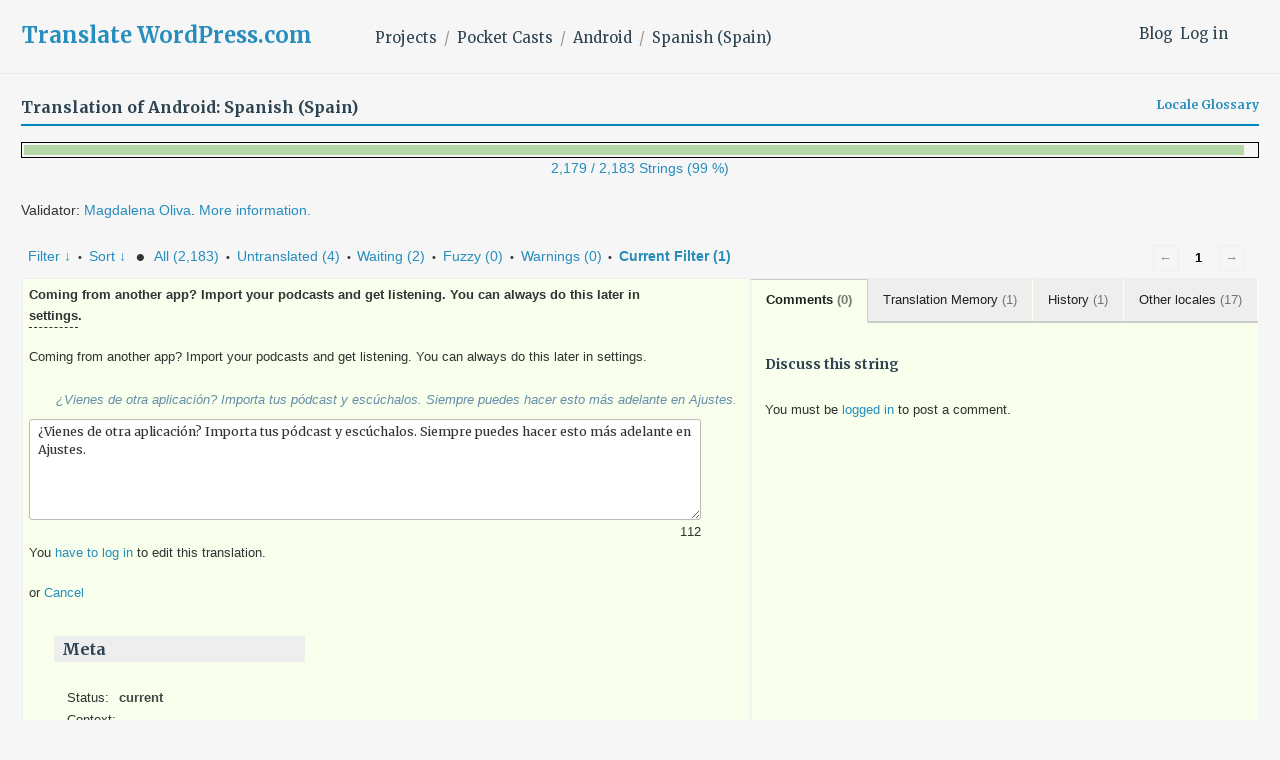

--- FILE ---
content_type: text/html; charset=utf-8
request_url: https://translate.wordpress.com/projects/pocket-casts/android/es/default/?filters%5Bstatus%5D=either&filters%5Boriginal_id%5D=856554&filters%5Btranslation_id%5D=13913729
body_size: 17131
content:
<!DOCTYPE html>
<html>
<head>
	<meta http-equiv="Content-type" content="text/html; charset=utf-8" />
	<title>Translations &lt; Spanish (Spain) &lt; Android &lt; GlotPress</title>

	<script type="text/javascript">
  WebFontConfig = {"google":{"families":["Merriweather:b:latin,latin-ext","Merriweather:r,i,b,bi:latin,latin-ext"]},"api_url":"https:\/\/fonts-api.wp.com\/css"};
  (function() {
    var wf = document.createElement('script');
    wf.src = '/wp-content/plugins/custom-fonts/js/webfont.js';
    wf.type = 'text/javascript';
    wf.async = 'true';
    var s = document.getElementsByTagName('script')[0];
    s.parentNode.insertBefore(wf, s);
	})();
</script><style id="jetpack-custom-fonts-css">.wf-active body, .wf-active button, .wf-active input, .wf-active select, .wf-active textarea{font-family:"Merriweather",serif}.wf-active .author-title{font-family:"Merriweather",serif}.wf-active .comment-reply-title small{font-family:"Merriweather",serif}.wf-active .site-title, .wf-active h1, .wf-active h2:not(.author-title), .wf-active h3, .wf-active h4, .wf-active h5, .wf-active h6{font-family:"Merriweather",serif;font-weight:700;font-style:normal}.wf-active .entry-title, .wf-active .post-type-archive-jetpack-testimonial .page-title, .wf-active h1{font-style:normal;font-weight:700}.wf-active .comment-reply-title, .wf-active .comments-title, .wf-active h2:not(.author-title){font-style:normal;font-weight:700}.wf-active .page-title, .wf-active .widget-title, .wf-active .widgettitle, .wf-active h3{font-style:normal;font-weight:700}.wf-active .site-title, .wf-active h4{font-style:normal;font-weight:700}.wf-active h5{font-style:normal;font-weight:700}.wf-active h6{font-style:normal;font-weight:700}.wf-active .post-navigation .post-title{font-family:"Merriweather",serif;font-weight:700;font-style:normal}.wf-active .author-name{font-family:"Merriweather",serif;font-weight:700;font-style:normal}.wf-active .no-comments{font-family:"Merriweather",serif;font-weight:700;font-style:normal}@media screen and (min-width: 768px){.wf-active .entry-title, .wf-active .post-type-archive-jetpack-testimonial .page-title, .wf-active h1{font-style:normal;font-weight:700}}@media screen and (min-width: 768px){.wf-active .widget-small h1{font-style:normal;font-weight:700}}@media screen and (min-width: 768px){.wf-active .comment-reply-title, .wf-active .comments-title, .wf-active h2:not(.author-title){font-style:normal;font-weight:700}}@media screen and (min-width: 768px){.wf-active .widget-small h2{font-style:normal;font-weight:700}}@media screen and (min-width: 768px){.wf-active .page-title, .wf-active .widgettitle, .wf-active .widget-title, .wf-active h3{font-style:normal;font-weight:700}}@media screen and (min-width: 768px){.wf-active .widget-small h3, .wf-active .widget-small .widgettitle, .wf-active .widget-small .widget-title{font-style:normal;font-weight:700}}@media screen and (min-width: 768px){.wf-active .site-title, .wf-active h4{font-style:normal;font-weight:700}}@media screen and (min-width: 768px){.wf-active .widget-small h4{font-style:normal;font-weight:700}}@media screen and (min-width: 768px){.wf-active h5{font-style:normal;font-weight:700}}@media screen and (min-width: 768px){.wf-active .widget-small h5{font-style:normal;font-weight:700}}@media screen and (min-width: 768px){.wf-active h6{font-style:normal;font-weight:700}}@media screen and (min-width: 768px){.wf-active .widget-small h6{font-style:normal;font-weight:700}}@media screen and (min-width: 768px){.wf-active .post-navigation .post-title{font-style:normal;font-weight:700}}@media screen and (min-width: 768px){.wf-active .no-comments{font-style:normal;font-weight:700}}.wf-active #comments #respond h3{font-style:normal;font-weight:700}.wf-active .aboutme_widget #am_name{font-style:normal;font-weight:700}.wf-active .aboutme_widget #am_headline{font-style:normal;font-weight:700}@media screen and (min-width: 768px){.wf-active #comments #respond h3{font-style:normal;font-weight:700}}@media screen and (min-width: 768px){.wf-active .aboutme_widget #am_name{font-style:normal;font-weight:700}}@media screen and (min-width: 768px){.wf-active .widget-small.aboutme_widget #am_name{font-style:normal;font-weight:700}}@media screen and (min-width: 768px){.wf-active .aboutme_widget #am_headline{font-style:normal;font-weight:700}}@media screen and (min-width: 768px){.wf-active .widget-small.aboutme_widget #am_headline{font-style:normal;font-weight:700}}</style>
<link crossorigin='anonymous' rel='stylesheet' id='all-css-0-1' href='/_static/??-eJyVzk0KwkAMhuELOY31fyOeJQ6hHUkzQ5JWvL0jihsL6vbly0PgWkLM4iQOhccuiUHH2YuSWXiXEibUhGem0BMX0pnURLMF/OrFHhWjk9b5WMef6T/PFcUYPWV5/WNQAZjp32FAM/InYH5jaoYkj7PTcGx363Z52Gz3q8sd5O54hg==&cssminify=yes' type='text/css' media='all' />
<script type="text/javascript" id="gp-editor-js-extra">
/* <![CDATA[ */
var $gp_editor_options = {"can_approve":"","can_write":"","url":"/projects/pocket-casts/android/es/default/","discard_warning_url":"/projects/pocket-casts/android/es/default/-discard-warning/","set_priority_url":"/originals/%original-id%/set_priority/","set_status_url":"/projects/pocket-casts/android/es/default/-set-status/"};
//# sourceURL=gp-editor-js-extra
/* ]]> */
</script>
<script type="text/javascript" id="gp-translation-helpers-js-extra">
/* <![CDATA[ */
var $gp_translation_helpers_settings = {"th_url":"/projects/pocket-casts/android/es/default/-get-translation-helpers/","th_locale":"es","th_project_id":"947","th_project_name":"Android","th_translation_set_id":"77643"};
//# sourceURL=gp-translation-helpers-js-extra
/* ]]> */
</script>
<script type="text/javascript" id="gp-translations-page-js-extra">
/* <![CDATA[ */
var $gp_translations_options = {"sort":"Sort","filter":"Filter"};
//# sourceURL=gp-translations-page-js-extra
/* ]]> */
</script>
<script crossorigin='anonymous' type='text/javascript'  src='/_static/??-eJyVkGsKwkAMhC/kuoiP/hLPEtdQU/ZlklW8vUupUrBYC4HA8GWSjH1kQ9H5ckGxXa1bQX4ObR0orjtZ2V+QCdQyKI5hl6JiVJt9aSmKbX3SzChiPko2d2CCs0dzRZ+RJ6RFdu4KDE6RK14q/C3N2lkQQe1fdCmEFGcCKFQ5xnlKU/JK+a+IRkfghTTx4mCVIYoHpRSHIHu3CXnJMaPxug3a99uncNw0u+3msG/2h+4FTFTgdw=='></script>
<script type="text/javascript" id="gp-common-js-after">
/* <![CDATA[ */
$gp.l10n = {"dismiss":"Dismiss"}
//# sourceURL=gp-common-js-after
/* ]]> */
</script>
		<style>
			/* Translation Helper:  Other locales */
	.other-locales {
		list-style: none;
	}
	.other-locales li {
		clear:both;
	}
	.other-locales .locale {
		display: inline-block;
		padding: 1px 6px 0 0;
		margin: 1px 6px 1px 0;
		background: #00DA12;
		width: 44px;
		text-align: right;
		float: left;
		color: #fff;
	}
/* Translation Helper:  Comments */
.helper-translation-discussion {
	position:relative;
	min-height: 600px;
}
.discussion-list {
	list-style:none;
	max-width: 560px;
}
.comments-wrapper {
	max-width: 600px;
}
article.comment {
	margin: 15px 30px 15px 30px;
	position: relative;
	font-size: 0.9rem;
}
article.comment p {
	margin-bottom: 0.5em;
}
article.comment footer {
	overflow: hidden;
	font-size: 0.8rem;
	font-style: italic;
}
article.comment time {
	font-style: italic;
	opacity: 0.8;
	display: inline-block;
	padding-left: 4px;
}
.comment-locale {
	opacity: 0.8;
	float: right;
}
.comment-avatar {
	margin-left: -45px;
	margin-bottom: -25px;
	width: 50px;
	height: 26px;
}
.comment-avatar img {
	display: block;
	border-radius: 13px;
}
.comments-selector {
	display: inline-block;
	padding-left: 10px;
	font-size: 0.9em;
}
.comment-content {
	text-align: start;
}
/* Translation Helper:  Translation Memory */
.suggestions-loading, .suggestions-none {
	display: inline-block;
}
.suggestions-loading {
	background: url(https://s0.wp.com/wp-content/mu-plugins/notes/images/loading.gif) no-repeat left center;
	background-size: 20px;
	padding-left: 24px;
}
.suggestions h6 {
	margin-bottom: 10px;
}
.suggestions ul {
	list-style-type: none;
}
.suggestions li {
	display: block;
	padding: 4px;
	clear:both;
}
.suggestions .current {
	background: #f0fcfd;
	border: 1px solid #c1d6d7;
}

.suggestions .score {
	position: relative;
	display: inline-block;
	padding: 1px 6px 0 0;
	margin: 0 6px 0 0;
	background: #00DA12;
	width: 40px;
	text-align: right;
	float: left;
	color: #fff;
}

.suggestions .score.has-diff {
	cursor: help;
}
.suggestions .score:hover .original-diff {
	display: block;
	text-align: left;
	color: #000;
}
.suggestions .original-diff {
	z-index: 10;
	position: absolute;
	display: none;
	background: #fff;
	border: 2px solid #eee;
	top: 16px;
	left: 8px;
	min-width: 30em;
	max-width: 42em;
	padding: 2px 4px;
}
.suggestions del, .suggestions ins {
	padding: 0 0.25em;
	text-decoration: none;
	margin: 0 2px;
	background: transparent;
}

.suggestions ins {
	color: green;
	background-color: #eee;
}
.suggestions del {
	color: red;
	opacity: 0.7;
	text-decoration: line-through;
}
.suggestions a.copy-suggestion {
	display: inline-block;
	margin-left:10px;
}

.translation-author,
.translation-date {
	margin: 0 0.25em;
	padding: 0.05em 0.2em;
	border: 1px solid #bbb;
	border-radius: 2px;
	background-color: #eee;
	font-size: 0.9em;
}

.translation-author {
	color: #065177;
	font-weight: bold;
}
.ai-translation-author {
	display: inline-block;
	min-width: 55px;
}

.suggestions .ai {
	background-color: #ffffc2;
	border:1px solid lightgray;
	margin-bottom:3px;
}
.suggestions .ai-author {
	display: inline-block;
	text-align:center;
	width:40px;
}

		</style>
		<script>
			/* Translation Helper:  Comments */
jQuery( function( $ ) {
	$('.helper-translation-discussion').on( 'click', '.comments-selector a', function( e ){
		e.preventDefault();
		var $comments = jQuery(e.target).parents('h6').next('.discussion-list');
		var selector = $(e.target).data('selector');
		if ( 'all' === selector  ) {
			$comments.children().show();
		} else {
			$comments.children().hide();
			$comments.children( '.comment-locale-' + selector ).show();
		}
		return false;
	} );
	$('.helper-translation-discussion').on( 'submit', '.comment-form', function( e ){
		e.preventDefault();
		var $commentform = $( e.target );
		var formdata = {
			content: $commentform.find('textarea[name=comment]').val(),
			post: $commentform.attr('id').split( '-' )[ 1 ],
			meta: {
				translation_id : $commentform.find('input[name=translation_id]').val(),
				locale         : $commentform.find('input[name=comment_locale]').val()
			}
		}
		jQuery.wpcom_proxy_request( {
				method: 'POST',
				apiNamespace: 'wp/v2',
				path: '/sites/translate.wordpress.com/comments',
				body: formdata
			}
		).done( function( response ){
			if ( 'undefined' !== typeof ( response.data ) ) {
				// There's probably a better way, but response.data is only set for errors.
				// TODO: error handling.
			} else {
				$commentform.find('textarea[name=comment]').val('');
				$gp.translation_helpers.fetch( 'comments' );
			}
		} );

		return false;
	});
});
/* Translation Helper:  Translation Memory */
jQuery( function( $ ) {
    openAITranslationsUsed = [];
	deeplTranslationsUsed = [];
	$( '#translations').on( 'click', '.copy-suggestion', function( event  ) {
		event.preventDefault();
		event.stopPropagation();
		var original_text = $(this).closest( 'li' ).find( 'span.translation' ).text();
		original_text = original_text.replace( /<span class=.invisibles.*?<\/span>/g, '' );
		$(this).parents('.editor').find( 'textarea' ).val( original_text ).focus();
		new Image().src = document.location.protocol+'//pixel.wp.com/g.gif?v=wpcom-no-pv&x_gp-translation-memory=copy&baba='+Math.random();
	} );
    $('#translations').on('click', '.copy-openai', function() {
        var row = $( this );
		var originalId = row.closest( 'tr' ).attr( 'row' );
        openAITranslationsUsed[ originalId ] = row.parent().find( '.translation' ).text();
    })
     $('#translations').on('click', '.copy-deepl', function() {
        var row = $( this );
		var originalId = row.closest( 'tr' ).attr( 'row' );
        deeplTranslationsUsed[ originalId ] = row.parent().find( '.translation' ).text();
    })
    $('#translations').on('click', '.ok', function() {
        var button = $( this );
		var row = button.closest( 'tr.editor' );
		var originalId = row.attr( 'id' ).substring( 7 );
		var translation = row.find( 'textarea' ).val();
        var nonce = "42e04a9891";
		var data = {
			nonce: nonce,
			translation: translation,
			openAITranslationsUsed: openAITranslationsUsed[originalId],
			deeplTranslationsUsed: deeplTranslationsUsed[originalId],
			locale: $gp_translation_helpers_settings.th_locale,
			project_id: $gp_translation_helpers_settings.th_project_id,
			project_name: $gp_translation_helpers_settings.th_project_name,
			translation_set_id: $gp_translation_helpers_settings.th_translation_set_id,
		};
		$.ajax({
			url: '/-save-external-suggestions',
			type: 'POST',
			data: data,
		});
    })
} );
		</script>
		<title>Translate WordPress.com</title>
<script type="text/javascript">
  WebFontConfig = {"google":{"families":["Merriweather:b:latin,latin-ext","Merriweather:r,i,b,bi:latin,latin-ext"]},"api_url":"https:\/\/fonts-api.wp.com\/css"};
  (function() {
    var wf = document.createElement('script');
    wf.src = '/wp-content/plugins/custom-fonts/js/webfont.js';
    wf.type = 'text/javascript';
    wf.async = 'true';
    var s = document.getElementsByTagName('script')[0];
    s.parentNode.insertBefore(wf, s);
	})();
</script><style id="jetpack-custom-fonts-css">.wf-active body, .wf-active button, .wf-active input, .wf-active select, .wf-active textarea{font-family:"Merriweather",serif}.wf-active .author-title{font-family:"Merriweather",serif}.wf-active .comment-reply-title small{font-family:"Merriweather",serif}.wf-active .site-title, .wf-active h1, .wf-active h2:not(.author-title), .wf-active h3, .wf-active h4, .wf-active h5, .wf-active h6{font-family:"Merriweather",serif;font-weight:700;font-style:normal}.wf-active .entry-title, .wf-active .post-type-archive-jetpack-testimonial .page-title, .wf-active h1{font-style:normal;font-weight:700}.wf-active .comment-reply-title, .wf-active .comments-title, .wf-active h2:not(.author-title){font-style:normal;font-weight:700}.wf-active .page-title, .wf-active .widget-title, .wf-active .widgettitle, .wf-active h3{font-style:normal;font-weight:700}.wf-active .site-title, .wf-active h4{font-style:normal;font-weight:700}.wf-active h5{font-style:normal;font-weight:700}.wf-active h6{font-style:normal;font-weight:700}.wf-active .post-navigation .post-title{font-family:"Merriweather",serif;font-weight:700;font-style:normal}.wf-active .author-name{font-family:"Merriweather",serif;font-weight:700;font-style:normal}.wf-active .no-comments{font-family:"Merriweather",serif;font-weight:700;font-style:normal}@media screen and (min-width: 768px){.wf-active .entry-title, .wf-active .post-type-archive-jetpack-testimonial .page-title, .wf-active h1{font-style:normal;font-weight:700}}@media screen and (min-width: 768px){.wf-active .widget-small h1{font-style:normal;font-weight:700}}@media screen and (min-width: 768px){.wf-active .comment-reply-title, .wf-active .comments-title, .wf-active h2:not(.author-title){font-style:normal;font-weight:700}}@media screen and (min-width: 768px){.wf-active .widget-small h2{font-style:normal;font-weight:700}}@media screen and (min-width: 768px){.wf-active .page-title, .wf-active .widgettitle, .wf-active .widget-title, .wf-active h3{font-style:normal;font-weight:700}}@media screen and (min-width: 768px){.wf-active .widget-small h3, .wf-active .widget-small .widgettitle, .wf-active .widget-small .widget-title{font-style:normal;font-weight:700}}@media screen and (min-width: 768px){.wf-active .site-title, .wf-active h4{font-style:normal;font-weight:700}}@media screen and (min-width: 768px){.wf-active .widget-small h4{font-style:normal;font-weight:700}}@media screen and (min-width: 768px){.wf-active h5{font-style:normal;font-weight:700}}@media screen and (min-width: 768px){.wf-active .widget-small h5{font-style:normal;font-weight:700}}@media screen and (min-width: 768px){.wf-active h6{font-style:normal;font-weight:700}}@media screen and (min-width: 768px){.wf-active .widget-small h6{font-style:normal;font-weight:700}}@media screen and (min-width: 768px){.wf-active .post-navigation .post-title{font-style:normal;font-weight:700}}@media screen and (min-width: 768px){.wf-active .no-comments{font-style:normal;font-weight:700}}.wf-active #comments #respond h3{font-style:normal;font-weight:700}.wf-active .aboutme_widget #am_name{font-style:normal;font-weight:700}.wf-active .aboutme_widget #am_headline{font-style:normal;font-weight:700}@media screen and (min-width: 768px){.wf-active #comments #respond h3{font-style:normal;font-weight:700}}@media screen and (min-width: 768px){.wf-active .aboutme_widget #am_name{font-style:normal;font-weight:700}}@media screen and (min-width: 768px){.wf-active .widget-small.aboutme_widget #am_name{font-style:normal;font-weight:700}}@media screen and (min-width: 768px){.wf-active .aboutme_widget #am_headline{font-style:normal;font-weight:700}}@media screen and (min-width: 768px){.wf-active .widget-small.aboutme_widget #am_headline{font-style:normal;font-weight:700}}</style>
<meta name='robots' content='max-image-preview:large' />
<link rel='dns-prefetch' href='//s0.wp.com' />
<link rel='dns-prefetch' href='//fonts-api.wp.com' />
<link rel="alternate" type="application/rss+xml" title="Translate WordPress.com &raquo; Feed" href="https://translate.wordpress.com/feed/" />
<link rel="alternate" type="application/rss+xml" title="Translate WordPress.com &raquo; Comments Feed" href="https://translate.wordpress.com/comments/feed/" />
	<script type="text/javascript">
		/* <![CDATA[ */
		function addLoadEvent(func) {
			var oldonload = window.onload;
			if (typeof window.onload != 'function') {
				window.onload = func;
			} else {
				window.onload = function () {
					oldonload();
					func();
				}
			}
		}
		/* ]]> */
	</script>
	<style id='wp-emoji-styles-inline-css'>

	img.wp-smiley, img.emoji {
		display: inline !important;
		border: none !important;
		box-shadow: none !important;
		height: 1em !important;
		width: 1em !important;
		margin: 0 0.07em !important;
		vertical-align: -0.1em !important;
		background: none !important;
		padding: 0 !important;
	}
/*# sourceURL=wp-emoji-styles-inline-css */
</style>
<link crossorigin='anonymous' rel='stylesheet' id='all-css-2-2' href='/wp-content/plugins/gutenberg-core/v22.4.0/build/styles/block-library/style.min.css?m=1768935615i&cssminify=yes' type='text/css' media='all' />
<style id='wp-block-library-inline-css'>
.has-text-align-justify {
	text-align:justify;
}
.has-text-align-justify{text-align:justify;}
.has-text-align-justify{text-align:justify;}
/*# sourceURL=wp-block-library-inline-css */
</style>
<style id='classic-theme-styles-inline-css'>
.wp-block-button__link{background-color:#32373c;border-radius:9999px;box-shadow:none;color:#fff;font-size:1.125em;padding:calc(.667em + 2px) calc(1.333em + 2px);text-decoration:none}.wp-block-file__button{background:#32373c;color:#fff}.wp-block-accordion-heading{margin:0}.wp-block-accordion-heading__toggle{background-color:inherit!important;color:inherit!important}.wp-block-accordion-heading__toggle:not(:focus-visible){outline:none}.wp-block-accordion-heading__toggle:focus,.wp-block-accordion-heading__toggle:hover{background-color:inherit!important;border:none;box-shadow:none;color:inherit;padding:var(--wp--preset--spacing--20,1em) 0;text-decoration:none}.wp-block-accordion-heading__toggle:focus-visible{outline:auto;outline-offset:0}
/*# sourceURL=/wp-content/plugins/gutenberg-core/v22.4.0/build/styles/block-library/classic.min.css */
</style>
<link crossorigin='anonymous' rel='stylesheet' id='all-css-4-2' href='/_static/??-eJx9jFEOgjAMQC9k1wwx8GM8ioHR4GDdlnVAvL0jMeqH4adpm/cebhFM8Jl8xuiW0XpBE3oXzCxYKd0qDWI5OoJEq6pxsJI/BEh+OlJG5IQ/IV7g20pU/hy7vBNMg+3IERfsSNticaDvYyIRKJPtwpAfRZQjb6IcOzO/b+QQPN6tNziSp2SLIf/XPXrjq24u56qtG11PL90baGk=&cssminify=yes' type='text/css' media='all' />
<link rel='stylesheet' id='shoreditch-fonts-css' href='https://fonts-api.wp.com/css?family=Poppins%3A400%2C700%7CLato%3A400%2C700%2C400italic%2C700italic%7CInconsolata%3A400%2C700&#038;subset=latin%2Clatin-ext' media='all' />
<link crossorigin='anonymous' rel='stylesheet' id='all-css-6-2' href='/_static/??-eJyNjk0KQjEQgy9knSpF3Yhn6RvHtto/OlMe3t6qC5EH4i6BfElgrgpLFsoC4ikRgz0gSLOZoxUClnukNTKvYBmtfQL2pdE5CHoYKZhiwRv/CYSM7wE1VyxpQaWuauwuZIZGo9kN6V4zH/sLclTU+GMllPxl1CXa0J7oKR03O2O0Nnq7vz4AbJ9kxg==&cssminify=yes' type='text/css' media='all' />
<link crossorigin='anonymous' rel='stylesheet' id='print-css-7-2' href='/wp-content/mu-plugins/global-print/global-print.css?m=1465851035i&cssminify=yes' type='text/css' media='print' />
<style id='jetpack-global-styles-frontend-style-inline-css'>
:root { --font-headings: unset; --font-base: unset; --font-headings-default: -apple-system,BlinkMacSystemFont,"Segoe UI",Roboto,Oxygen-Sans,Ubuntu,Cantarell,"Helvetica Neue",sans-serif; --font-base-default: -apple-system,BlinkMacSystemFont,"Segoe UI",Roboto,Oxygen-Sans,Ubuntu,Cantarell,"Helvetica Neue",sans-serif;}
:root { --font-headings: unset; --font-base: unset; --font-headings-default: -apple-system,BlinkMacSystemFont,"Segoe UI",Roboto,Oxygen-Sans,Ubuntu,Cantarell,"Helvetica Neue",sans-serif; --font-base-default: -apple-system,BlinkMacSystemFont,"Segoe UI",Roboto,Oxygen-Sans,Ubuntu,Cantarell,"Helvetica Neue",sans-serif;}
/*# sourceURL=jetpack-global-styles-frontend-style-inline-css */
</style>
<link crossorigin='anonymous' rel='stylesheet' id='all-css-10-2' href='/wp-content/themes/h4/global.css?m=1420737423i&cssminify=yes' type='text/css' media='all' />
<script type="text/javascript" id="jetpack-mu-wpcom-settings-js-before">
/* <![CDATA[ */
var JETPACK_MU_WPCOM_SETTINGS = {"assetsUrl":"https://s0.wp.com/wp-content/mu-plugins/jetpack-mu-wpcom-plugin/moon/jetpack_vendor/automattic/jetpack-mu-wpcom/src/build/"};
var JETPACK_MU_WPCOM_SETTINGS = {"assetsUrl":"https://s0.wp.com/wp-content/mu-plugins/jetpack-mu-wpcom-plugin/moon/jetpack_vendor/automattic/jetpack-mu-wpcom/src/build/"};
//# sourceURL=jetpack-mu-wpcom-settings-js-before
/* ]]> */
</script>
<script crossorigin='anonymous' type='text/javascript'  src='/wp-content/js/rlt-proxy.js?m=1720530689i'></script>
<script type="text/javascript" id="rlt-proxy-js-after">
/* <![CDATA[ */
	rltInitialize( {"token":null,"iframeOrigins":["https:\/\/widgets.wp.com"]} );
	rltInitialize( {"token":null,"iframeOrigins":["https:\/\/widgets.wp.com"]} );
//# sourceURL=rlt-proxy-js-after
/* ]]> */
</script>
<link rel="EditURI" type="application/rsd+xml" title="RSD" href="https://translate.wordpress.com/xmlrpc.php?rsd" />
<meta name="generator" content="WordPress.com" />
	<style>
		@font-face {
			font-family: Recoleta;
			font-display: swap;
			src: url('https://s1.wp.com/i/fonts/recoleta/400.woff2')
		}
	</style>
	<link rel="shortcut icon" type="image/x-icon" href="https://secure.gravatar.com/blavatar/36bc7197062470634ca6f7b5dc76a6044b6f6caf7df0775992cf54e2d7c91f16?s=32" sizes="16x16" />
<link rel="icon" type="image/x-icon" href="https://secure.gravatar.com/blavatar/36bc7197062470634ca6f7b5dc76a6044b6f6caf7df0775992cf54e2d7c91f16?s=32" sizes="16x16" />
<link rel="apple-touch-icon" href="https://secure.gravatar.com/blavatar/36bc7197062470634ca6f7b5dc76a6044b6f6caf7df0775992cf54e2d7c91f16?s=114" />
<link rel='openid.server' href='https://translate.wordpress.com/?openidserver=1' />
<link rel='openid.delegate' href='https://translate.wordpress.com/' />
<link rel="search" type="application/opensearchdescription+xml" href="https://translate.wordpress.com/osd.xml" title="Translate WordPress.com" />
<link rel="search" type="application/opensearchdescription+xml" href="https://s1.wp.com/opensearch.xml" title="WordPress.com" />
<meta name="theme-color" content="#f6f6f6" />
<meta name="description" content="Learn how to translate WordPress.com and other Automattic projects into your language, using the Community Translator Tool and GlotPress." />
	<style type="text/css">
			.site-title a,
		.site-description {
			color: #1e8cbe;
		}
		</style>
	<style type="text/css" id="custom-background-css">
body.custom-background { background-color: #f6f6f6; }
</style>
	<!-- Jetpack Google Analytics -->
			<script type='text/javascript'>
				var _gaq = _gaq || [];
				_gaq.push(['_setAccount', 'UA-10673494-29']);
_gaq.push(['_trackPageview']);
				(function() {
					var ga = document.createElement('script'); ga.type = 'text/javascript'; ga.async = true;
					ga.src = ('https:' === document.location.protocol ? 'https://ssl' : 'http://www') + '.google-analytics.com/ga.js';
					var s = document.getElementsByTagName('script')[0]; s.parentNode.insertBefore(ga, s);
				})();
			</script>
			<!-- End Jetpack Google Analytics -->
<link crossorigin='anonymous' rel='stylesheet' id='all-css-0-3' href='/_static/??-eJzTLy/QTc7PK0nNK9EvyClNz8wr1k/PyS8pKEotLtaFiZQXJOfn6pZkpOam6heXVOak6iaXFpfk5+olFxfr6JNnBEivfa6tobmxhbmFuZmhZRYA+Wo0mQ==&cssminify=yes' type='text/css' media='all' />
</head>

<body class="custom-background wp-embed-responsive wp-theme-pubshoreditch wp-child-theme-a8ctranslate no-js customizer-styles-applied group-blog hfeed jetpack-reblog-enabled">
	<script type="text/javascript">document.body.className = document.body.className.replace('no-js','js');</script>

	<header id="masthead" class="site-header" role="banner">
		<div class="site-header-wrapper">
			<div class="site-branding">
				<nav id="side-navigation">
					<a href="/blog/">Blog</a><a href="https://translate.wordpress.com/wp-login.php?redirect_to=https%3A%2F%2Ftranslate.wordpress.com%2Fprojects%2Fpocket-casts%2Fandroid%2Fes%2Fdefault%2F%3Ffilters%255Bstatus%255D%3Deither%26filters%255Boriginal_id%255D%3D856554%26filters%255Btranslation_id%255D%3D13913729">Log in</a>				</nav>
									<p class="site-title"><a href="https://translate.wordpress.com/" rel="home">Translate WordPress.com</a></p>
								<nav id="main-navigation" role="navigation">
					<ul class="breadcrumb"><li><a href="/projects/">Projects</a></li><li><a href="/projects/pocket-casts/" title="Project: Pocket Casts">Pocket Casts</a></li><li><a href="/projects/pocket-casts/android/" title="Project: Android">Android</a></li><li><a href="/projects/pocket-casts/android/es/default/">Spanish (Spain)</a></li></ul>				</nav>
			</div><!-- .site-branding -->
		</div><!-- .site-header-wrapper -->
	</header><!-- #masthead -->

	<div class="gp-content" id="content">

		<div id="gp-js-message"></div>

		
		
		<h2>
	Translation of Android: Spanish (Spain)			
			<a href="/languages/es/default/glossary/" class="glossary-link">Locale Glossary</a>
		</h2>

<style type="text/css">
	.gp-views-progress-bar {
		margin-top: 1em;
		height: 16px;
		line-height: 1px;
		border: 1px solid black;
		padding: 2px;
		text-align: left;
	}
	.gp-views-progress-bar div {
		height: 10px;
		display: inline-block;
		margin: 0;
	}
	.gp-views-progress-bar .color-1 {
		background-color: #ea999a;
	}
	.gp-views-progress-bar .color-2 {
		background-color: #ffe699;
	}
	.gp-views-progress-bar .color-3 {
		background-color: #b6d7a8;
	}
</style>
<a href="/views/projects/pocket-casts/android/es/default/">
<div class="gp-views-progress-bar"><div class="color-3" style="width: 99%"></div></div>
<p style="text-align: center">2,179 / 2,183 Strings (99 %)</p>
</a>
<p>Validator: <a href="/profile/magdarium">Magdalena Oliva</a>. <a href="/faq/">More information.</a></p>	<div class="paging">
		<span class="previous disabled">&larr;</span>
		
		
		
		<span class="current">1</span>
		
		
		
		<span class="next disabled">&rarr;</span>
	</div><div class="filter-toolbar">
	<form id="upper-filters-toolbar" class="filters-toolbar" action="" method="get" accept-charset="utf-8">
		<div>
		<a href="#" class="revealing filter">Filter &darr;</a> <span class="separator">&bull;</span>
		<a href="#" class="revealing sort">Sort &darr;</a> <strong class="separator">&bull;</strong>
		<a href="/projects/pocket-casts/android/es/default/">All&nbsp;(2,183)</a> <span class="separator">&bull;</span> <a href="/projects/pocket-casts/android/es/default/?filters%5Bstatus%5D=untranslated&#038;sort%5Bby%5D=priority&#038;sort%5Bhow%5D=desc">Untranslated&nbsp;(4)</a> <span class="separator">&bull;</span> <a href="/projects/pocket-casts/android/es/default/?filters%5Btranslated%5D=yes&#038;filters%5Bstatus%5D=waiting">Waiting&nbsp;(2)</a> <span class="separator">&bull;</span> <a href="/projects/pocket-casts/android/es/default/?filters%5Btranslated%5D=yes&#038;filters%5Bstatus%5D=fuzzy">Fuzzy&nbsp;(0)</a> <span class="separator">&bull;</span> <a href="/projects/pocket-casts/android/es/default/?filters%5Bwarnings%5D=yes">Warnings&nbsp;(0)</a> <span class="separator">&bull;</span> <a href="/projects/pocket-casts/android/es/default/?filters%5Bstatus%5D=either&#038;filters%5Boriginal_id%5D=856554&#038;filters%5Btranslation_id%5D=13913729" class="filter-current">Current&nbsp;Filter&nbsp;(1)</a>		</div>
		<dl class="filters-expanded filters hidden clearfix">
			<dd>
				<label for="filters[term]" class="filter-title">Term:</label><br />
				<input type="text" value="" name="filters[term]" id="filters[term]" /><br />
				<label for="filters[term_scope]" class="filter-title">Term Scope:</label><br />
					<input type='radio' id='filters[term_scope][scope_originals]' name='filters[term_scope]' value='scope_originals'/>&nbsp;<label for='filters[term_scope][scope_originals]'>Originals only</label><br />
	<input type='radio' id='filters[term_scope][scope_translations]' name='filters[term_scope]' value='scope_translations'/>&nbsp;<label for='filters[term_scope][scope_translations]'>Translations only</label><br />
	<input type='radio' id='filters[term_scope][scope_context]' name='filters[term_scope]' value='scope_context'/>&nbsp;<label for='filters[term_scope][scope_context]'>Context only</label><br />
	<input type='radio' id='filters[term_scope][scope_references]' name='filters[term_scope]' value='scope_references'/>&nbsp;<label for='filters[term_scope][scope_references]'>References only</label><br />
	<input type='radio' id='filters[term_scope][scope_both]' name='filters[term_scope]' value='scope_both'/>&nbsp;<label for='filters[term_scope][scope_both]'>Both Originals and Translations</label><br />
	<input type='radio' id='filters[term_scope][scope_any]' name='filters[term_scope]' value='scope_any' checked='checked'/>&nbsp;<label for='filters[term_scope][scope_any]'>Any</label><br />
			</dd>
			<dd>
				<label class="filter-title">Status:</label><br />
					<input type='radio' id='filters[status][current_or_waiting_or_fuzzy_or_untranslated]' name='filters[status]' value='current_or_waiting_or_fuzzy_or_untranslated'/>&nbsp;<label for='filters[status][current_or_waiting_or_fuzzy_or_untranslated]'>Current/waiting/fuzzy + untranslated (All)</label><br />
	<input type='radio' id='filters[status][current]' name='filters[status]' value='current'/>&nbsp;<label for='filters[status][current]'>Current only</label><br />
	<input type='radio' id='filters[status][old]' name='filters[status]' value='old'/>&nbsp;<label for='filters[status][old]'>Approved, but obsoleted by another translation</label><br />
	<input type='radio' id='filters[status][waiting]' name='filters[status]' value='waiting'/>&nbsp;<label for='filters[status][waiting]'>Waiting approval</label><br />
	<input type='radio' id='filters[status][rejected]' name='filters[status]' value='rejected'/>&nbsp;<label for='filters[status][rejected]'>Rejected</label><br />
	<input type='radio' id='filters[status][untranslated]' name='filters[status]' value='untranslated'/>&nbsp;<label for='filters[status][untranslated]'>Without current translation</label><br />
	<input type='radio' id='filters[status][either]' name='filters[status]' value='either' checked='checked'/>&nbsp;<label for='filters[status][either]'>Any</label><br />
			</dd>
			<dd>
				<label class="filter-title">Options:</label><br />
				<input type="checkbox" name="filters[with_comment]" value="yes" id="filters[with_comment][yes]" ><label for='filters[with_comment][yes]'>With comment</label><br />
				<input type="checkbox" name="filters[with_context]" value="yes" id="filters[with_context][yes]" ><label for='filters[with_context][yes]'>With context</label><br />
				<input type="checkbox" name="filters[case_sensitive]" value="yes" id="filters[case_sensitive][yes]" ><label for='filters[case_sensitive][yes]'>Case sensitive</label><br />
				<input type="checkbox" name="filters[warnings]" value="yes" id="filters[warnings][yes]" ><label for='filters[warnings][yes]'>With warnings</label><br />
				<label for="filters[user_login]" class="filter-title">User:</label><br />
				<input type="text" value="" name="filters[user_login]" id="filters[user_login]" /><br />
			</dd>
			
			<dd><input type="submit" value="Filter" name="filter" /></dd>
		</dl>
		<dl class="filters-expanded sort hidden clearfix">
			<dt></dt>
			<dd>
				<input type='radio' id='sort[by][original_date_added]' name='sort[by]' value='original_date_added'/>&nbsp;<label for='sort[by][original_date_added]'>Date added (original)</label><br />
	<input type='radio' id='sort[by][translation_date_added]' name='sort[by]' value='translation_date_added'/>&nbsp;<label for='sort[by][translation_date_added]'>Date added (translation)</label><br />
	<input type='radio' id='sort[by][original]' name='sort[by]' value='original'/>&nbsp;<label for='sort[by][original]'>Original string</label><br />
	<input type='radio' id='sort[by][translation]' name='sort[by]' value='translation'/>&nbsp;<label for='sort[by][translation]'>Translation</label><br />
	<input type='radio' id='sort[by][priority]' name='sort[by]' value='priority' checked='checked'/>&nbsp;<label for='sort[by][priority]'>Priority</label><br />
	<input type='radio' id='sort[by][references]' name='sort[by]' value='references'/>&nbsp;<label for='sort[by][references]'>Filename in source</label><br />
	<input type='radio' id='sort[by][random]' name='sort[by]' value='random'/>&nbsp;<label for='sort[by][random]'>Random</label><br />
			</dd>
			<dt>Order:</dt>
			<dd>
				<input type='radio' id='sort[how][asc]' name='sort[how]' value='asc'/>&nbsp;<label for='sort[how][asc]'>Ascending</label><br />
	<input type='radio' id='sort[how][desc]' name='sort[how]' value='desc' checked='checked'/>&nbsp;<label for='sort[how][desc]'>Descending</label><br />
			</dd>
			
			<dd><input type="submit" value="Sort" name="sorts" /></dd>
		</dl>
	</form>
</div>

<table id="translations" class="translations clear">
	<thead>
	<tr>
				<th class="priority">Prio</th>
		<th class="original">Original string</th>
		<th class="translation">Translation</th>
		<th class="actions">&mdash;</th>
	</tr>
	</thead>

<tr class="preview status-current priority-normal no-warnings" id="preview-856554-13913729" row="856554-13913729">
			<td class="priority" title="Priority: normal">
			</td>
	<td class="original">
		Coming from another app? Import your podcasts and get listening. You can always do this later in <span class="glossary-word" data-translations="[{&quot;translation&quot;:&quot;ajustes&quot;,&quot;pos&quot;:&quot;noun&quot;,&quot;comment&quot;:&quot;&quot;,&quot;locale_entry&quot;:&quot;&quot;},{&quot;translation&quot;:&quot;Ajustes&quot;,&quot;pos&quot;:&quot;noun&quot;,&quot;comment&quot;:&quot;UI menu item in main WordPress.com. &quot;,&quot;locale_entry&quot;:&quot;&quot;}]">settings</span>.								<span class="context bubble" title="Context: onboarding_coming_from_another_app">onboarding_coming_from_another_app</span>
			</td>
	<td class="translation foreign-text">
		¿Vienes de otra aplicación? Importa tus pódcast y escúchalos. Siempre puedes hacer esto más adelante en Ajustes.	</td>
	<td class="actions">
		<a href="#" row="856554-13913729" class="action edit">Details</a>
	</td>
</tr>

<tr class="editor status-current priority-normal no-warnings" id="editor-856554-13913729" row="856554-13913729">
	<td colspan="1">
		<div class="strings">
							<p class="original">Coming from another app? Import your podcasts and get listening. You can always do this later in <span class="glossary-word" data-translations="[{&quot;translation&quot;:&quot;ajustes&quot;,&quot;pos&quot;:&quot;noun&quot;,&quot;comment&quot;:&quot;&quot;,&quot;locale_entry&quot;:&quot;&quot;},{&quot;translation&quot;:&quot;Ajustes&quot;,&quot;pos&quot;:&quot;noun&quot;,&quot;comment&quot;:&quot;UI menu item in main WordPress.com. &quot;,&quot;locale_entry&quot;:&quot;&quot;}]">settings</span>.</p>
				<p class="original_raw">Coming from another app? Import your podcasts and get listening. You can always do this later in settings.</p>
					<div class="textareas">
				<blockquote class="translation"><em><small>¿Vienes de otra aplicación? Importa tus pódcast y escúchalos. Siempre puedes hacer esto más adelante en Ajustes.</small></em></blockquote>
		<textarea class="foreign-text" name="translation[856554][]" id="translation_856554_0" disabled="disabled">¿Vienes de otra aplicación? Importa tus pódcast y escúchalos. Siempre puedes hacer esto más adelante en Ajustes.</textarea>

		<p>
			You <a href="https://translate.wordpress.com/wp-login.php?redirect_to=https%3A%2F%2Ftranslate.wordpress.com%2Fprojects%2Fpocket-casts%2Fandroid%2Fes%2Fdefault%2F%3Ffilters%255Bstatus%255D%3Deither%26filters%255Boriginal_id%255D%3D856554%26filters%255Btranslation_id%255D%3D13913729">have to log in</a> to edit this translation.		</p>
	</div>
							<div class="actions">
		or <a href="#" class="close">Cancel</a>
</div>
		</div>
		<div class="meta">
	<h3>Meta</h3>

	<dl>
	<dt>Status:</dt>
	<dd>
		current								</dd>
</dl>

			<dl>
			<dt>Context:</dt>
			<dd><span class="context bubble">onboarding_coming_from_another_app</span></dd>
		</dl>
					<dl>
			<dt>Date added:</dt>
			<dd>2022-12-14 11:54:03 GMT</dd>
		</dl>
				<dl>
			<dt>Translated by:</dt>
			<dd><a href="/profile/welocalizegp/" tabindex="-1">welocalizegp</a></dd>
		</dl>
			
	<dl>
		<dt>Priority:</dt>
					<dd>normal</dd>
			</dl>

	<dl>
		<dt>More links:			<ul>
									<li><a tabindex="-1" href="/projects/pocket-casts/android/es/default/?filters%5Bstatus%5D=either&#038;filters%5Boriginal_id%5D=856554&#038;filters%5Btranslation_id%5D=13913729">Permalink to this translation</a></li>
									<li><a tabindex="-1" href="/projects/pocket-casts/android/es/default/?filters%5Bstatus%5D=either&#038;filters%5Boriginal_id%5D=856554&#038;sort%5Bby%5D=translation_date_added&#038;sort%5Bhow%5D=asc">All translations of this original</a></li>
									<li><a tabindex="-1" title="Show all translations across locales" href="/projects/pocket-casts/android/-all-translated/856554/">Show all translations across locales</a></li>
									<li><a tabindex="-1" title="Show original across locales" href="/projects/pocket-casts/android/-all-translations/856554/">Show original across locales</a></li>
									<li><a href="/deliverables/es/original/856554">Show all deliverables with this original (es)</a></li>
									<li><a href="/deliverables/overview/original/856554">Show all deliverables with this original (overview)</a></li>
							</ul>
		</dt>
	</dl>
</div>
	</td>
	<td colspan="3" class="translation-helpers">
	<nav>
		<ul class="helpers-tabs">
			<li class='current' data-tab='helper-translation-discussion-856554-13913729'>Comments<span class="count"></span></li><li class='' data-tab='helper-translation-memory-856554-13913729'>Translation Memory<span class="count"></span></li><li class='' data-tab='helper-history-856554-13913729'>History<span class="count"></span></li><li class='' data-tab='helper-other-locales-856554-13913729'>Other locales<span class="count"></span></li>		</ul>
	</nav>
	<div class="helper-translation-discussion helper current" id="helper-translation-discussion-856554-13913729"><div class="async-content"></div><div class="loading">Loading&hellip;</div></div><div class="helper-translation-memory helper " id="helper-translation-memory-856554-13913729"><div class="async-content"></div><div class="loading">Loading&hellip;</div></div><div class="helper-history helper " id="helper-history-856554-13913729"><div class="async-content"></div><div class="loading">Loading&hellip;</div></div><div class="helper-other-locales helper " id="helper-other-locales-856554-13913729"><div class="async-content"></div><div class="loading">Loading&hellip;</div></div></td>
</tr>

</table>
	<div class="paging">
		<span class="previous disabled">&larr;</span>
		
		
		
		<span class="current">1</span>
		
		
		
		<span class="next disabled">&rarr;</span>
	</div><div id="legend" class="secondary clearfix">
	<div><strong>Legend:</strong></div>
	<div class="box status-current"></div>
	<div>
Current	</div>	<div class="box status-waiting"></div>
	<div>
Waiting	</div>	<div class="box status-fuzzy"></div>
	<div>
Fuzzy	</div>	<div class="box status-old"></div>
	<div>
Old	</div>	<div class="box has-warnings"></div>
	<div>With warnings</div>

</div>
<p class="clear actionlist secondary">
	<a href="/projects/pocket-casts/android/es/default/export-translations/" id="export" filters="/projects/pocket-casts/android/es/default/export-translations/?filters%5Bstatus%5D=either&amp;filters%5Boriginal_id%5D=856554&amp;filters%5Btranslation_id%5D=13913729">Export</a> <select name='what-to-export' id='what-to-export' >
	<option value='all' selected='selected'>all current</option>
	<option value='filtered'>only matching the filter</option>
</select>
 as <select name='export-format' id='export-format' >
	<option value='android'>Android XML (.xml)</option>
	<option value='po' selected='selected'>Portable Object Message Catalog (.po/.pot)</option>
	<option value='mo'>Machine Object Message Catalog (.mo)</option>
	<option value='resx'>.NET Resource (.resx)</option>
	<option value='strings'>Mac OS X / iOS Strings File (.strings)</option>
	<option value='properties'>Java Properties File (.properties)</option>
	<option value='json'>JSON (.json)</option>
	<option value='jed1x'>Jed 1.x (.json)</option>
	<option value='ngx'>NGX-Translate (.json)</option>
	<option value='language-pack'>Language Pack (.zip)</option>
	<option value='fake-xml'>XML in Originals</option>
	<option value='headstart'>Headstart</option>
	<option value='split-po'>Split PO</option>
	<option value='po-without-plurals'>PO without plurals</option>
</select>
</p>
	</div><!-- .gp-content -->

<aside id="tertiary" class="widget-area widget-footer" role="complementary">
		<div class="widget-footer-area widget-footer-bottom-area column-3">
		<div class="widget-area-wrapper">
			<section id="nav_menu-3" class="widget widget-small widget_nav_menu"><h2 class="widget-title">Get Started</h2><div class="menu-get-started-container"><ul id="menu-get-started" class="menu"><li id="menu-item-96" class="menu-item menu-item-type-post_type menu-item-object-page menu-item-96"><a href="https://translate.wordpress.com/getting-started-with-wordpress-com-translation/">Getting Started</a></li>
<li id="menu-item-97" class="menu-item menu-item-type-post_type menu-item-object-page menu-item-97"><a href="https://translate.wordpress.com/community-translator/">Community Translator Tool</a></li>
<li id="menu-item-99" class="menu-item menu-item-type-post_type menu-item-object-page menu-item-99"><a href="https://translate.wordpress.com/faq/">FAQ</a></li>
<li id="menu-item-113" class="menu-item menu-item-type-post_type menu-item-object-page menu-item-113"><a href="https://translate.wordpress.com/glotpress/">What is GlotPress?</a></li>
</ul></div></section><section id="nav_menu-4" class="widget widget-small widget_nav_menu"><h2 class="widget-title">Learn</h2><div class="menu-learn-container"><ul id="menu-learn" class="menu"><li id="menu-item-127013" class="menu-item menu-item-type-post_type menu-item-object-page menu-item-127013"><a href="https://translate.wordpress.com/learn/">Translation Resources</a></li>
<li id="menu-item-102" class="menu-item menu-item-type-post_type menu-item-object-page menu-item-102"><a href="https://translate.wordpress.com/translation-style-guide/">Translation Style Guide</a></li>
<li id="menu-item-101" class="menu-item menu-item-type-post_type menu-item-object-page menu-item-101"><a href="https://translate.wordpress.com/glossaries-and-style-guides/">Locale Glossaries and Style Guides</a></li>
<li id="menu-item-315927" class="menu-item menu-item-type-post_type menu-item-object-page menu-item-315927"><a href="https://translate.wordpress.com/how-theme-translations-work/">How Theme Translations Work</a></li>
</ul></div></section><section id="nav_menu-6" class="widget widget-small widget_nav_menu"><h2 class="widget-title">Collaborate</h2><div class="menu-collaborate-container"><ul id="menu-collaborate" class="menu"><li id="menu-item-127386" class="menu-item menu-item-type-post_type menu-item-object-page menu-item-127386"><a href="https://translate.wordpress.com/community-resources/">Community Resources</a></li>
<li id="menu-item-129" class="menu-item menu-item-type-post_type menu-item-object-page menu-item-129"><a href="https://translate.wordpress.com/working-with-other-translators/">Working with Other Translators</a></li>
<li id="menu-item-247" class="menu-item menu-item-type-post_type menu-item-object-page menu-item-247"><a href="https://translate.wordpress.com/build-a-locale-glossary-style-guide/">Build a Locale Glossary &amp; Style Guide</a></li>
</ul></div></section>		</div><!-- .widget-area-wrapper -->
	</div><!-- .widget-footer-area -->
	</aside><!-- #tertiary -->


	<p id="gp-footer" class="secondary">
		Translate <a href="https://wordpress.com/">WordPress.com</a>.			<script>
				(function () {
					var s = document.querySelector( "#bulk-actions-toolbar-top [type=submit],#bulk-actions-toolbar-bottom [type=submit]" );
					if ( s ) s.onclick = bulkActionSubmit;

					function bulkActionSubmit( e ) {
						if ( 'show-original-ids' === document.querySelector( "[name='bulk[action]']" ).value ) {
							e.preventDefault();

							const message = 'You have selected these originals:';
							const ids = [ ...document.querySelectorAll( "[name='selected-row[]']:checked" ) ]
								.map( input => input.closest( 'tr' ).id.split( '-' )[1] )
								.join( ',' );

							prompt( message, ids);
						}
					}
				})();
			</script>
				Proudly powered by <a href="http://glotpress.org/">GlotPress</a>.	</p>
	<script>
	(function(i,s,o,g,r,a,m){i['GoogleAnalyticsObject']=r;i[r]=i[r]||function(){
	(i[r].q=i[r].q||[]).push(arguments)},i[r].l=1*new Date();a=s.createElement(o),
	m=s.getElementsByTagName(o)[0];a.async=1;a.src=g;m.parentNode.insertBefore(a,m)
	})(window,document,'script','https://www.google-analytics.com/analytics.js','ga');

	ga('create', 'UA-10673494-29', 'auto');
	ga('send', 'pageview');

	jQuery(function($) {
		if ( $( 'form.filters-toolbar input[type=checkbox]:checked, form.filters-toolbar input[type=text][value!=""]' ).length ) {
			$('.filters').show();
		}
	  });

	</script>
<!-- wpcom_wp_footer -->
<script type="speculationrules">
{"prefetch":[{"source":"document","where":{"and":[{"href_matches":"/*"},{"not":{"href_matches":["/wp-*.php","/wp-admin/*","/files/*","/wp-content/*","/wp-content/plugins/*","/wp-content/themes/a8c/translate/*","/wp-content/themes/pub/shoreditch/*","/*\\?(.+)"]}},{"not":{"selector_matches":"a[rel~=\"nofollow\"]"}},{"not":{"selector_matches":".no-prefetch, .no-prefetch a"}}]},"eagerness":"conservative"}]}
</script>
<script type="text/javascript" src="//0.gravatar.com/js/hovercards/hovercards.min.js?ver=202604924dcd77a86c6f1d3698ec27fc5da92b28585ddad3ee636c0397cf312193b2a1" id="grofiles-cards-js"></script>
<script type="text/javascript" id="wpgroho-js-extra">
/* <![CDATA[ */
var WPGroHo = {"my_hash":""};
//# sourceURL=wpgroho-js-extra
/* ]]> */
</script>
<script crossorigin='anonymous' type='text/javascript'  src='/wp-content/mu-plugins/gravatar-hovercards/wpgroho.js?m=1610363240i'></script>

	<script>
		// Initialize and attach hovercards to all gravatars
		( function() {
			function init() {
				if ( typeof Gravatar === 'undefined' ) {
					return;
				}

				if ( typeof Gravatar.init !== 'function' ) {
					return;
				}

				Gravatar.profile_cb = function ( hash, id ) {
					WPGroHo.syncProfileData( hash, id );
				};

				Gravatar.my_hash = WPGroHo.my_hash;
				Gravatar.init(
					'body',
					'#wp-admin-bar-my-account',
					{
						i18n: {
							'Edit your profile →': 'Edit your profile →',
							'View profile →': 'View profile →',
							'Contact': 'Contact',
							'Send money': 'Send money',
							'Sorry, we are unable to load this Gravatar profile.': 'Sorry, we are unable to load this Gravatar profile.',
							'Gravatar not found.': 'Gravatar not found.',
							'Too Many Requests.': 'Too Many Requests.',
							'Internal Server Error.': 'Internal Server Error.',
							'Is this you?': 'Is this you?',
							'Claim your free profile.': 'Claim your free profile.',
							'Email': 'Email',
							'Home Phone': 'Home Phone',
							'Work Phone': 'Work Phone',
							'Cell Phone': 'Cell Phone',
							'Contact Form': 'Contact Form',
							'Calendar': 'Calendar',
						},
					}
				);
			}

			if ( document.readyState !== 'loading' ) {
				init();
			} else {
				document.addEventListener( 'DOMContentLoaded', init );
			}
		} )();
	</script>

		<div style="display:none">
	</div>
<style id='global-styles-inline-css'>
:root{--wp--preset--aspect-ratio--square: 1;--wp--preset--aspect-ratio--4-3: 4/3;--wp--preset--aspect-ratio--3-4: 3/4;--wp--preset--aspect-ratio--3-2: 3/2;--wp--preset--aspect-ratio--2-3: 2/3;--wp--preset--aspect-ratio--16-9: 16/9;--wp--preset--aspect-ratio--9-16: 9/16;--wp--preset--color--black: #000000;--wp--preset--color--cyan-bluish-gray: #abb8c3;--wp--preset--color--white: #fff;--wp--preset--color--pale-pink: #f78da7;--wp--preset--color--vivid-red: #cf2e2e;--wp--preset--color--luminous-vivid-orange: #ff6900;--wp--preset--color--luminous-vivid-amber: #fcb900;--wp--preset--color--light-green-cyan: #7bdcb5;--wp--preset--color--vivid-green-cyan: #00d084;--wp--preset--color--pale-cyan-blue: #8ed1fc;--wp--preset--color--vivid-cyan-blue: #0693e3;--wp--preset--color--vivid-purple: #9b51e0;--wp--preset--color--blue: #3e69dc;--wp--preset--color--dark-gray: #2c313f;--wp--preset--color--medium-gray: #73757D;--wp--preset--color--light-gray: #f3f3f3;--wp--preset--gradient--vivid-cyan-blue-to-vivid-purple: linear-gradient(135deg,rgb(6,147,227) 0%,rgb(155,81,224) 100%);--wp--preset--gradient--light-green-cyan-to-vivid-green-cyan: linear-gradient(135deg,rgb(122,220,180) 0%,rgb(0,208,130) 100%);--wp--preset--gradient--luminous-vivid-amber-to-luminous-vivid-orange: linear-gradient(135deg,rgb(252,185,0) 0%,rgb(255,105,0) 100%);--wp--preset--gradient--luminous-vivid-orange-to-vivid-red: linear-gradient(135deg,rgb(255,105,0) 0%,rgb(207,46,46) 100%);--wp--preset--gradient--very-light-gray-to-cyan-bluish-gray: linear-gradient(135deg,rgb(238,238,238) 0%,rgb(169,184,195) 100%);--wp--preset--gradient--cool-to-warm-spectrum: linear-gradient(135deg,rgb(74,234,220) 0%,rgb(151,120,209) 20%,rgb(207,42,186) 40%,rgb(238,44,130) 60%,rgb(251,105,98) 80%,rgb(254,248,76) 100%);--wp--preset--gradient--blush-light-purple: linear-gradient(135deg,rgb(255,206,236) 0%,rgb(152,150,240) 100%);--wp--preset--gradient--blush-bordeaux: linear-gradient(135deg,rgb(254,205,165) 0%,rgb(254,45,45) 50%,rgb(107,0,62) 100%);--wp--preset--gradient--luminous-dusk: linear-gradient(135deg,rgb(255,203,112) 0%,rgb(199,81,192) 50%,rgb(65,88,208) 100%);--wp--preset--gradient--pale-ocean: linear-gradient(135deg,rgb(255,245,203) 0%,rgb(182,227,212) 50%,rgb(51,167,181) 100%);--wp--preset--gradient--electric-grass: linear-gradient(135deg,rgb(202,248,128) 0%,rgb(113,206,126) 100%);--wp--preset--gradient--midnight: linear-gradient(135deg,rgb(2,3,129) 0%,rgb(40,116,252) 100%);--wp--preset--font-size--small: 13px;--wp--preset--font-size--medium: 20px;--wp--preset--font-size--large: 36px;--wp--preset--font-size--x-large: 42px;--wp--preset--font-family--albert-sans: 'Albert Sans', sans-serif;--wp--preset--font-family--alegreya: Alegreya, serif;--wp--preset--font-family--arvo: Arvo, serif;--wp--preset--font-family--bodoni-moda: 'Bodoni Moda', serif;--wp--preset--font-family--bricolage-grotesque: 'Bricolage Grotesque', sans-serif;--wp--preset--font-family--cabin: Cabin, sans-serif;--wp--preset--font-family--chivo: Chivo, sans-serif;--wp--preset--font-family--commissioner: Commissioner, sans-serif;--wp--preset--font-family--cormorant: Cormorant, serif;--wp--preset--font-family--courier-prime: 'Courier Prime', monospace;--wp--preset--font-family--crimson-pro: 'Crimson Pro', serif;--wp--preset--font-family--dm-mono: 'DM Mono', monospace;--wp--preset--font-family--dm-sans: 'DM Sans', sans-serif;--wp--preset--font-family--dm-serif-display: 'DM Serif Display', serif;--wp--preset--font-family--domine: Domine, serif;--wp--preset--font-family--eb-garamond: 'EB Garamond', serif;--wp--preset--font-family--epilogue: Epilogue, sans-serif;--wp--preset--font-family--fahkwang: Fahkwang, sans-serif;--wp--preset--font-family--figtree: Figtree, sans-serif;--wp--preset--font-family--fira-sans: 'Fira Sans', sans-serif;--wp--preset--font-family--fjalla-one: 'Fjalla One', sans-serif;--wp--preset--font-family--fraunces: Fraunces, serif;--wp--preset--font-family--gabarito: Gabarito, system-ui;--wp--preset--font-family--ibm-plex-mono: 'IBM Plex Mono', monospace;--wp--preset--font-family--ibm-plex-sans: 'IBM Plex Sans', sans-serif;--wp--preset--font-family--ibarra-real-nova: 'Ibarra Real Nova', serif;--wp--preset--font-family--instrument-serif: 'Instrument Serif', serif;--wp--preset--font-family--inter: Inter, sans-serif;--wp--preset--font-family--josefin-sans: 'Josefin Sans', sans-serif;--wp--preset--font-family--jost: Jost, sans-serif;--wp--preset--font-family--libre-baskerville: 'Libre Baskerville', serif;--wp--preset--font-family--libre-franklin: 'Libre Franklin', sans-serif;--wp--preset--font-family--literata: Literata, serif;--wp--preset--font-family--lora: Lora, serif;--wp--preset--font-family--merriweather: Merriweather, serif;--wp--preset--font-family--montserrat: Montserrat, sans-serif;--wp--preset--font-family--newsreader: Newsreader, serif;--wp--preset--font-family--noto-sans-mono: 'Noto Sans Mono', sans-serif;--wp--preset--font-family--nunito: Nunito, sans-serif;--wp--preset--font-family--open-sans: 'Open Sans', sans-serif;--wp--preset--font-family--overpass: Overpass, sans-serif;--wp--preset--font-family--pt-serif: 'PT Serif', serif;--wp--preset--font-family--petrona: Petrona, serif;--wp--preset--font-family--piazzolla: Piazzolla, serif;--wp--preset--font-family--playfair-display: 'Playfair Display', serif;--wp--preset--font-family--plus-jakarta-sans: 'Plus Jakarta Sans', sans-serif;--wp--preset--font-family--poppins: Poppins, sans-serif;--wp--preset--font-family--raleway: Raleway, sans-serif;--wp--preset--font-family--roboto: Roboto, sans-serif;--wp--preset--font-family--roboto-slab: 'Roboto Slab', serif;--wp--preset--font-family--rubik: Rubik, sans-serif;--wp--preset--font-family--rufina: Rufina, serif;--wp--preset--font-family--sora: Sora, sans-serif;--wp--preset--font-family--source-sans-3: 'Source Sans 3', sans-serif;--wp--preset--font-family--source-serif-4: 'Source Serif 4', serif;--wp--preset--font-family--space-mono: 'Space Mono', monospace;--wp--preset--font-family--syne: Syne, sans-serif;--wp--preset--font-family--texturina: Texturina, serif;--wp--preset--font-family--urbanist: Urbanist, sans-serif;--wp--preset--font-family--work-sans: 'Work Sans', sans-serif;--wp--preset--spacing--20: 0.44rem;--wp--preset--spacing--30: 0.67rem;--wp--preset--spacing--40: 1rem;--wp--preset--spacing--50: 1.5rem;--wp--preset--spacing--60: 2.25rem;--wp--preset--spacing--70: 3.38rem;--wp--preset--spacing--80: 5.06rem;--wp--preset--shadow--natural: 6px 6px 9px rgba(0, 0, 0, 0.2);--wp--preset--shadow--deep: 12px 12px 50px rgba(0, 0, 0, 0.4);--wp--preset--shadow--sharp: 6px 6px 0px rgba(0, 0, 0, 0.2);--wp--preset--shadow--outlined: 6px 6px 0px -3px rgb(255, 255, 255), 6px 6px rgb(0, 0, 0);--wp--preset--shadow--crisp: 6px 6px 0px rgb(0, 0, 0);}:where(body) { margin: 0; }:where(.is-layout-flex){gap: 0.5em;}:where(.is-layout-grid){gap: 0.5em;}body .is-layout-flex{display: flex;}.is-layout-flex{flex-wrap: wrap;align-items: center;}.is-layout-flex > :is(*, div){margin: 0;}body .is-layout-grid{display: grid;}.is-layout-grid > :is(*, div){margin: 0;}body{padding-top: 0px;padding-right: 0px;padding-bottom: 0px;padding-left: 0px;}:root :where(.wp-element-button, .wp-block-button__link){background-color: #32373c;border-width: 0;color: #fff;font-family: inherit;font-size: inherit;font-style: inherit;font-weight: inherit;letter-spacing: inherit;line-height: inherit;padding-top: calc(0.667em + 2px);padding-right: calc(1.333em + 2px);padding-bottom: calc(0.667em + 2px);padding-left: calc(1.333em + 2px);text-decoration: none;text-transform: inherit;}.has-black-color{color: var(--wp--preset--color--black) !important;}.has-cyan-bluish-gray-color{color: var(--wp--preset--color--cyan-bluish-gray) !important;}.has-white-color{color: var(--wp--preset--color--white) !important;}.has-pale-pink-color{color: var(--wp--preset--color--pale-pink) !important;}.has-vivid-red-color{color: var(--wp--preset--color--vivid-red) !important;}.has-luminous-vivid-orange-color{color: var(--wp--preset--color--luminous-vivid-orange) !important;}.has-luminous-vivid-amber-color{color: var(--wp--preset--color--luminous-vivid-amber) !important;}.has-light-green-cyan-color{color: var(--wp--preset--color--light-green-cyan) !important;}.has-vivid-green-cyan-color{color: var(--wp--preset--color--vivid-green-cyan) !important;}.has-pale-cyan-blue-color{color: var(--wp--preset--color--pale-cyan-blue) !important;}.has-vivid-cyan-blue-color{color: var(--wp--preset--color--vivid-cyan-blue) !important;}.has-vivid-purple-color{color: var(--wp--preset--color--vivid-purple) !important;}.has-blue-color{color: var(--wp--preset--color--blue) !important;}.has-dark-gray-color{color: var(--wp--preset--color--dark-gray) !important;}.has-medium-gray-color{color: var(--wp--preset--color--medium-gray) !important;}.has-light-gray-color{color: var(--wp--preset--color--light-gray) !important;}.has-black-background-color{background-color: var(--wp--preset--color--black) !important;}.has-cyan-bluish-gray-background-color{background-color: var(--wp--preset--color--cyan-bluish-gray) !important;}.has-white-background-color{background-color: var(--wp--preset--color--white) !important;}.has-pale-pink-background-color{background-color: var(--wp--preset--color--pale-pink) !important;}.has-vivid-red-background-color{background-color: var(--wp--preset--color--vivid-red) !important;}.has-luminous-vivid-orange-background-color{background-color: var(--wp--preset--color--luminous-vivid-orange) !important;}.has-luminous-vivid-amber-background-color{background-color: var(--wp--preset--color--luminous-vivid-amber) !important;}.has-light-green-cyan-background-color{background-color: var(--wp--preset--color--light-green-cyan) !important;}.has-vivid-green-cyan-background-color{background-color: var(--wp--preset--color--vivid-green-cyan) !important;}.has-pale-cyan-blue-background-color{background-color: var(--wp--preset--color--pale-cyan-blue) !important;}.has-vivid-cyan-blue-background-color{background-color: var(--wp--preset--color--vivid-cyan-blue) !important;}.has-vivid-purple-background-color{background-color: var(--wp--preset--color--vivid-purple) !important;}.has-blue-background-color{background-color: var(--wp--preset--color--blue) !important;}.has-dark-gray-background-color{background-color: var(--wp--preset--color--dark-gray) !important;}.has-medium-gray-background-color{background-color: var(--wp--preset--color--medium-gray) !important;}.has-light-gray-background-color{background-color: var(--wp--preset--color--light-gray) !important;}.has-black-border-color{border-color: var(--wp--preset--color--black) !important;}.has-cyan-bluish-gray-border-color{border-color: var(--wp--preset--color--cyan-bluish-gray) !important;}.has-white-border-color{border-color: var(--wp--preset--color--white) !important;}.has-pale-pink-border-color{border-color: var(--wp--preset--color--pale-pink) !important;}.has-vivid-red-border-color{border-color: var(--wp--preset--color--vivid-red) !important;}.has-luminous-vivid-orange-border-color{border-color: var(--wp--preset--color--luminous-vivid-orange) !important;}.has-luminous-vivid-amber-border-color{border-color: var(--wp--preset--color--luminous-vivid-amber) !important;}.has-light-green-cyan-border-color{border-color: var(--wp--preset--color--light-green-cyan) !important;}.has-vivid-green-cyan-border-color{border-color: var(--wp--preset--color--vivid-green-cyan) !important;}.has-pale-cyan-blue-border-color{border-color: var(--wp--preset--color--pale-cyan-blue) !important;}.has-vivid-cyan-blue-border-color{border-color: var(--wp--preset--color--vivid-cyan-blue) !important;}.has-vivid-purple-border-color{border-color: var(--wp--preset--color--vivid-purple) !important;}.has-blue-border-color{border-color: var(--wp--preset--color--blue) !important;}.has-dark-gray-border-color{border-color: var(--wp--preset--color--dark-gray) !important;}.has-medium-gray-border-color{border-color: var(--wp--preset--color--medium-gray) !important;}.has-light-gray-border-color{border-color: var(--wp--preset--color--light-gray) !important;}.has-vivid-cyan-blue-to-vivid-purple-gradient-background{background: var(--wp--preset--gradient--vivid-cyan-blue-to-vivid-purple) !important;}.has-light-green-cyan-to-vivid-green-cyan-gradient-background{background: var(--wp--preset--gradient--light-green-cyan-to-vivid-green-cyan) !important;}.has-luminous-vivid-amber-to-luminous-vivid-orange-gradient-background{background: var(--wp--preset--gradient--luminous-vivid-amber-to-luminous-vivid-orange) !important;}.has-luminous-vivid-orange-to-vivid-red-gradient-background{background: var(--wp--preset--gradient--luminous-vivid-orange-to-vivid-red) !important;}.has-very-light-gray-to-cyan-bluish-gray-gradient-background{background: var(--wp--preset--gradient--very-light-gray-to-cyan-bluish-gray) !important;}.has-cool-to-warm-spectrum-gradient-background{background: var(--wp--preset--gradient--cool-to-warm-spectrum) !important;}.has-blush-light-purple-gradient-background{background: var(--wp--preset--gradient--blush-light-purple) !important;}.has-blush-bordeaux-gradient-background{background: var(--wp--preset--gradient--blush-bordeaux) !important;}.has-luminous-dusk-gradient-background{background: var(--wp--preset--gradient--luminous-dusk) !important;}.has-pale-ocean-gradient-background{background: var(--wp--preset--gradient--pale-ocean) !important;}.has-electric-grass-gradient-background{background: var(--wp--preset--gradient--electric-grass) !important;}.has-midnight-gradient-background{background: var(--wp--preset--gradient--midnight) !important;}.has-small-font-size{font-size: var(--wp--preset--font-size--small) !important;}.has-medium-font-size{font-size: var(--wp--preset--font-size--medium) !important;}.has-large-font-size{font-size: var(--wp--preset--font-size--large) !important;}.has-x-large-font-size{font-size: var(--wp--preset--font-size--x-large) !important;}.has-albert-sans-font-family{font-family: var(--wp--preset--font-family--albert-sans) !important;}.has-alegreya-font-family{font-family: var(--wp--preset--font-family--alegreya) !important;}.has-arvo-font-family{font-family: var(--wp--preset--font-family--arvo) !important;}.has-bodoni-moda-font-family{font-family: var(--wp--preset--font-family--bodoni-moda) !important;}.has-bricolage-grotesque-font-family{font-family: var(--wp--preset--font-family--bricolage-grotesque) !important;}.has-cabin-font-family{font-family: var(--wp--preset--font-family--cabin) !important;}.has-chivo-font-family{font-family: var(--wp--preset--font-family--chivo) !important;}.has-commissioner-font-family{font-family: var(--wp--preset--font-family--commissioner) !important;}.has-cormorant-font-family{font-family: var(--wp--preset--font-family--cormorant) !important;}.has-courier-prime-font-family{font-family: var(--wp--preset--font-family--courier-prime) !important;}.has-crimson-pro-font-family{font-family: var(--wp--preset--font-family--crimson-pro) !important;}.has-dm-mono-font-family{font-family: var(--wp--preset--font-family--dm-mono) !important;}.has-dm-sans-font-family{font-family: var(--wp--preset--font-family--dm-sans) !important;}.has-dm-serif-display-font-family{font-family: var(--wp--preset--font-family--dm-serif-display) !important;}.has-domine-font-family{font-family: var(--wp--preset--font-family--domine) !important;}.has-eb-garamond-font-family{font-family: var(--wp--preset--font-family--eb-garamond) !important;}.has-epilogue-font-family{font-family: var(--wp--preset--font-family--epilogue) !important;}.has-fahkwang-font-family{font-family: var(--wp--preset--font-family--fahkwang) !important;}.has-figtree-font-family{font-family: var(--wp--preset--font-family--figtree) !important;}.has-fira-sans-font-family{font-family: var(--wp--preset--font-family--fira-sans) !important;}.has-fjalla-one-font-family{font-family: var(--wp--preset--font-family--fjalla-one) !important;}.has-fraunces-font-family{font-family: var(--wp--preset--font-family--fraunces) !important;}.has-gabarito-font-family{font-family: var(--wp--preset--font-family--gabarito) !important;}.has-ibm-plex-mono-font-family{font-family: var(--wp--preset--font-family--ibm-plex-mono) !important;}.has-ibm-plex-sans-font-family{font-family: var(--wp--preset--font-family--ibm-plex-sans) !important;}.has-ibarra-real-nova-font-family{font-family: var(--wp--preset--font-family--ibarra-real-nova) !important;}.has-instrument-serif-font-family{font-family: var(--wp--preset--font-family--instrument-serif) !important;}.has-inter-font-family{font-family: var(--wp--preset--font-family--inter) !important;}.has-josefin-sans-font-family{font-family: var(--wp--preset--font-family--josefin-sans) !important;}.has-jost-font-family{font-family: var(--wp--preset--font-family--jost) !important;}.has-libre-baskerville-font-family{font-family: var(--wp--preset--font-family--libre-baskerville) !important;}.has-libre-franklin-font-family{font-family: var(--wp--preset--font-family--libre-franklin) !important;}.has-literata-font-family{font-family: var(--wp--preset--font-family--literata) !important;}.has-lora-font-family{font-family: var(--wp--preset--font-family--lora) !important;}.has-merriweather-font-family{font-family: var(--wp--preset--font-family--merriweather) !important;}.has-montserrat-font-family{font-family: var(--wp--preset--font-family--montserrat) !important;}.has-newsreader-font-family{font-family: var(--wp--preset--font-family--newsreader) !important;}.has-noto-sans-mono-font-family{font-family: var(--wp--preset--font-family--noto-sans-mono) !important;}.has-nunito-font-family{font-family: var(--wp--preset--font-family--nunito) !important;}.has-open-sans-font-family{font-family: var(--wp--preset--font-family--open-sans) !important;}.has-overpass-font-family{font-family: var(--wp--preset--font-family--overpass) !important;}.has-pt-serif-font-family{font-family: var(--wp--preset--font-family--pt-serif) !important;}.has-petrona-font-family{font-family: var(--wp--preset--font-family--petrona) !important;}.has-piazzolla-font-family{font-family: var(--wp--preset--font-family--piazzolla) !important;}.has-playfair-display-font-family{font-family: var(--wp--preset--font-family--playfair-display) !important;}.has-plus-jakarta-sans-font-family{font-family: var(--wp--preset--font-family--plus-jakarta-sans) !important;}.has-poppins-font-family{font-family: var(--wp--preset--font-family--poppins) !important;}.has-raleway-font-family{font-family: var(--wp--preset--font-family--raleway) !important;}.has-roboto-font-family{font-family: var(--wp--preset--font-family--roboto) !important;}.has-roboto-slab-font-family{font-family: var(--wp--preset--font-family--roboto-slab) !important;}.has-rubik-font-family{font-family: var(--wp--preset--font-family--rubik) !important;}.has-rufina-font-family{font-family: var(--wp--preset--font-family--rufina) !important;}.has-sora-font-family{font-family: var(--wp--preset--font-family--sora) !important;}.has-source-sans-3-font-family{font-family: var(--wp--preset--font-family--source-sans-3) !important;}.has-source-serif-4-font-family{font-family: var(--wp--preset--font-family--source-serif-4) !important;}.has-space-mono-font-family{font-family: var(--wp--preset--font-family--space-mono) !important;}.has-syne-font-family{font-family: var(--wp--preset--font-family--syne) !important;}.has-texturina-font-family{font-family: var(--wp--preset--font-family--texturina) !important;}.has-urbanist-font-family{font-family: var(--wp--preset--font-family--urbanist) !important;}.has-work-sans-font-family{font-family: var(--wp--preset--font-family--work-sans) !important;}
/*# sourceURL=global-styles-inline-css */
</style>
<script type="text/javascript" id="shoreditch-back-top-js-extra">
/* <![CDATA[ */
var shoreditchButtonTitle = {"desc":"Back to top"};
var shoreditchButtonTitle = {"desc":"Back to top"};
//# sourceURL=shoreditch-back-top-js-extra
/* ]]> */
</script>
<script type="text/javascript" id="shoreditch-navigation-js-extra">
/* <![CDATA[ */
var shoreditchScreenReaderText = {"expand":"expand child menu","collapse":"collapse child menu"};
var shoreditchScreenReaderText = {"expand":"expand child menu","collapse":"collapse child menu"};
//# sourceURL=shoreditch-navigation-js-extra
/* ]]> */
</script>
<script crossorigin='anonymous' type='text/javascript'  src='/_static/??-eJyNzEsOwjAMRdEN4YYiiMQAsZY0pORDYhM7/eyeIjFg2NGTrnSemgksFnFFVGQV383V9TfdTBYzUMVlheq2xtJFPqg/I95lx4raoNhjdY8g1n+fBmMTCNJuwCkQvEJJMKJtDGNYdttipvA0ErBs5J5vvb7o47U/n3T8ALlKU4E='></script>
<script type="text/javascript" id="jetpack-testimonial-theme-supports-js-after">
/* <![CDATA[ */
const jetpack_testimonial_theme_supports = false
//# sourceURL=jetpack-testimonial-theme-supports-js-after
/* ]]> */
</script>
<script id="wp-emoji-settings" type="application/json">
{"baseUrl":"https://s0.wp.com/wp-content/mu-plugins/wpcom-smileys/twemoji/2/72x72/","ext":".png","svgUrl":"https://s0.wp.com/wp-content/mu-plugins/wpcom-smileys/twemoji/2/svg/","svgExt":".svg","source":{"concatemoji":"/wp-includes/js/wp-emoji-release.min.js?m=1764078722i&ver=6.9-RC2-61304"}}
</script>
<script type="module">
/* <![CDATA[ */
/*! This file is auto-generated */
const a=JSON.parse(document.getElementById("wp-emoji-settings").textContent),o=(window._wpemojiSettings=a,"wpEmojiSettingsSupports"),s=["flag","emoji"];function i(e){try{var t={supportTests:e,timestamp:(new Date).valueOf()};sessionStorage.setItem(o,JSON.stringify(t))}catch(e){}}function c(e,t,n){e.clearRect(0,0,e.canvas.width,e.canvas.height),e.fillText(t,0,0);t=new Uint32Array(e.getImageData(0,0,e.canvas.width,e.canvas.height).data);e.clearRect(0,0,e.canvas.width,e.canvas.height),e.fillText(n,0,0);const a=new Uint32Array(e.getImageData(0,0,e.canvas.width,e.canvas.height).data);return t.every((e,t)=>e===a[t])}function p(e,t){e.clearRect(0,0,e.canvas.width,e.canvas.height),e.fillText(t,0,0);var n=e.getImageData(16,16,1,1);for(let e=0;e<n.data.length;e++)if(0!==n.data[e])return!1;return!0}function u(e,t,n,a){switch(t){case"flag":return n(e,"\ud83c\udff3\ufe0f\u200d\u26a7\ufe0f","\ud83c\udff3\ufe0f\u200b\u26a7\ufe0f")?!1:!n(e,"\ud83c\udde8\ud83c\uddf6","\ud83c\udde8\u200b\ud83c\uddf6")&&!n(e,"\ud83c\udff4\udb40\udc67\udb40\udc62\udb40\udc65\udb40\udc6e\udb40\udc67\udb40\udc7f","\ud83c\udff4\u200b\udb40\udc67\u200b\udb40\udc62\u200b\udb40\udc65\u200b\udb40\udc6e\u200b\udb40\udc67\u200b\udb40\udc7f");case"emoji":return!a(e,"\ud83e\u1fac8")}return!1}function f(e,t,n,a){let r;const o=(r="undefined"!=typeof WorkerGlobalScope&&self instanceof WorkerGlobalScope?new OffscreenCanvas(300,150):document.createElement("canvas")).getContext("2d",{willReadFrequently:!0}),s=(o.textBaseline="top",o.font="600 32px Arial",{});return e.forEach(e=>{s[e]=t(o,e,n,a)}),s}function r(e){var t=document.createElement("script");t.src=e,t.defer=!0,document.head.appendChild(t)}a.supports={everything:!0,everythingExceptFlag:!0},new Promise(t=>{let n=function(){try{var e=JSON.parse(sessionStorage.getItem(o));if("object"==typeof e&&"number"==typeof e.timestamp&&(new Date).valueOf()<e.timestamp+604800&&"object"==typeof e.supportTests)return e.supportTests}catch(e){}return null}();if(!n){if("undefined"!=typeof Worker&&"undefined"!=typeof OffscreenCanvas&&"undefined"!=typeof URL&&URL.createObjectURL&&"undefined"!=typeof Blob)try{var e="postMessage("+f.toString()+"("+[JSON.stringify(s),u.toString(),c.toString(),p.toString()].join(",")+"));",a=new Blob([e],{type:"text/javascript"});const r=new Worker(URL.createObjectURL(a),{name:"wpTestEmojiSupports"});return void(r.onmessage=e=>{i(n=e.data),r.terminate(),t(n)})}catch(e){}i(n=f(s,u,c,p))}t(n)}).then(e=>{for(const n in e)a.supports[n]=e[n],a.supports.everything=a.supports.everything&&a.supports[n],"flag"!==n&&(a.supports.everythingExceptFlag=a.supports.everythingExceptFlag&&a.supports[n]);var t;a.supports.everythingExceptFlag=a.supports.everythingExceptFlag&&!a.supports.flag,a.supports.everything||((t=a.source||{}).concatemoji?r(t.concatemoji):t.wpemoji&&t.twemoji&&(r(t.twemoji),r(t.wpemoji)))});
//# sourceURL=/wp-includes/js/wp-emoji-loader.min.js
/* ]]> */
</script>
<script src="//stats.wp.com/w.js?68" defer></script> <script type="text/javascript">
_tkq = window._tkq || [];
_stq = window._stq || [];
_tkq.push(['storeContext', {'blog_id':'101407','blog_tz':'0','user_lang':'en','blog_lang':'en','user_id':'0'}]);
		// Prevent sending pageview tracking from WP-Admin pages.
		_stq.push(['view', {'blog':'101407','v':'wpcom','tz':'0','user_id':'0','arch_other':'/projects/pocket-casts/android/es/default/?filtersstatus=either&amp;filtersoriginal_id=856554&amp;filterstranslation_id=13913729','subd':'translate'}]);
		_stq.push(['extra', {'crypt':'UE5tW3cvZGQ/[base64]'}]);
_stq.push([ 'clickTrackerInit', '101407', '0' ]);
</script>
<noscript><img src="https://pixel.wp.com/b.gif?v=noscript" style="height:1px;width:1px;overflow:hidden;position:absolute;bottom:1px;" alt="" /></noscript>
<meta id="bilmur" property="bilmur:data" content="" data-provider="wordpress.com" data-service="simple" data-site-tz="Etc/GMT-0" data-custom-props="{&quot;enq_jquery&quot;:&quot;1&quot;,&quot;logged_in&quot;:&quot;0&quot;,&quot;wptheme&quot;:&quot;a8c\/translate&quot;,&quot;wptheme_is_block&quot;:&quot;0&quot;}"  >
		<script defer src="/wp-content/js/bilmur.min.js?i=17&amp;m=202604"></script> 	

--- FILE ---
content_type: text/html; charset=UTF-8
request_url: https://translate.wordpress.com/projects/pocket-casts/android/es/default/-get-translation-helpers/856554-13913729?nohc
body_size: 2434
content:
{"helper-other-locales-856554-13913729":{"content":"<ul class=\"other-locales\"><li><span class=\"locale\">ar<\/span>\u0647\u0644 \u062a\u0623\u062a\u064a \u0645\u0646 \u062a\u0637\u0628\u064a\u0642 \u0622\u062e\u0631\u061f \u0642\u0645 \u0628\u0627\u0633\u062a\u064a\u0631\u0627\u062f \u062d\u0644\u0642\u0627\u062a \u0627\u0644\u0628\u0648\u062f\u0643\u0627\u0633\u062a \u0627\u0644\u062e\u0627\u0635\u0629 \u0628\u0643 \u0648\u0627\u0633\u062a\u0645\u0639. \u064a\u0645\u0643\u0646\u0643 \u062f\u0648\u0645\u064b\u0627 \u0627\u0644\u0642\u064a\u0627\u0645 \u0628\u0630\u0644\u0643 \u0644\u0627\u062d\u0642\u064b\u0627 \u0636\u0645\u0646 \u0627\u0644\u0625\u0639\u062f\u0627\u062f\u0627\u062a.<\/li><li><span class=\"locale\">ca<\/span>Vens des d'una altra aplicaci\u00f3? Importa els teus p\u00f2dcasts i escolta'ls. Sempre pots fer aix\u00f2 m\u00e9s endavant des de la configuraci\u00f3.<\/li><li><span class=\"locale\">de<\/span>Hast du vorher eine andere App genutzt? Importiere deine Podcast und starte dein H\u00f6rerlebnis. Du kannst dies auch jederzeit sp\u00e4ter in den Einstellungen machen.<\/li><li><span class=\"locale\">el<\/span>\u0388\u03c1\u03c7\u03b5\u03c3\u03b1\u03b9 \u03b1\u03c0\u03cc \u03ac\u03bb\u03bb\u03b7 \u03b5\u03c6\u03b1\u03c1\u03bc\u03bf\u03b3\u03ae; \u039a\u03ac\u03bd\u03b5 \u03b5\u03b9\u03c3\u03b1\u03b3\u03c9\u03b3\u03ae \u03c4\u03c9\u03bd podcast \u03c3\u03bf\u03c5 \u03ba\u03b1\u03b9 \u03ac\u03c1\u03c7\u03b9\u03c3\u03b5 \u03bd\u03b1 \u03b1\u03ba\u03bf\u03cd\u03c2. \u039c\u03c0\u03bf\u03c1\u03b5\u03af\u03c2 \u03c0\u03ac\u03bd\u03c4\u03b1 \u03bd\u03b1 \u03c4\u03bf \u03ba\u03ac\u03bd\u03b5\u03b9\u03c2 \u03b1\u03c5\u03c4\u03cc \u03b1\u03c1\u03b3\u03cc\u03c4\u03b5\u03c1\u03b1 \u03c3\u03c4\u03b9\u03c2 \u03a1\u03c5\u03b8\u03bc\u03af\u03c3\u03b5\u03b9\u03c2.<\/li><li><span class=\"locale\">en-gb<\/span>Coming from another app? Import your podcasts and get listening. You can always do this later in settings.<\/li><li><span class=\"locale\">fr<\/span>Vous utilisiez une autre application auparavant\u00a0? Importez vos podcasts et commencez \u00e0 les \u00e9couter. Vous pourrez toujours le faire plus tard dans les param\u00e8tres.<\/li><li><span class=\"locale\">he<\/span>\u05e2\u05d1\u05e8\u05ea \u05de\u05d0\u05e4\u05dc\u05d9\u05e7\u05e6\u05d9\u05d4 \u05d0\u05d7\u05e8\u05ea? \u05d1\u05d0\u05e4\u05e9\u05e8\u05d5\u05ea\u05da \u05dc\u05d9\u05d9\u05d1\u05d0 \u05d0\u05ea \u05d4\u05e4\u05d5\u05d3\u05e7\u05d0\u05e1\u05d8\u05d9\u05dd \u05e9\u05dc\u05da \u05d5\u05dc\u05d4\u05ea\u05d7\u05d9\u05dc \u05dc\u05d4\u05d0\u05d6\u05d9\u05df. \u05d0\u05e4\u05e9\u05e8 \u05ea\u05de\u05d9\u05d3 \u05dc\u05d1\u05e6\u05e2 \u05d6\u05d0\u05ea \u05de\u05d0\u05d5\u05d7\u05e8 \u05d9\u05d5\u05ea\u05e8 \u05d1\u05d4\u05d2\u05d3\u05e8\u05d5\u05ea.<\/li><li><span class=\"locale\">it<\/span>Sono provenienti da un'altra app? Importa i tuoi podcast e ascolta. Puoi sempre farlo successivamente nelle impostazioni.<\/li><li><span class=\"locale\">ja<\/span>\u65b0\u898f\u30e6\u30fc\u30b6\u30fc\u3067\u3059\u304b ? \u30dd\u30c3\u30c9\u30ad\u30e3\u30b9\u30c8\u3092\u30a4\u30f3\u30dd\u30fc\u30c8\u3057\u3066\u805e\u3044\u3066\u307f\u307e\u3057\u3087\u3046\u3002 \u3053\u306e\u64cd\u4f5c\u306f\u5f8c\u3067\u3044\u3064\u3067\u3082\u8a2d\u5b9a\u3067\u884c\u3046\u3053\u3068\u304c\u3067\u304d\u307e\u3059\u3002<\/li><li><span class=\"locale\">ko<\/span>\ub2e4\ub978 \uc571\uc5d0\uc11c \ub098\uc624\ub098\uc694? \ud31f\uce90\uc2a4\ud2b8\ub97c \uac00\uc838\uc640\uc11c \ub4e4\uc5b4\ubcf4\uc138\uc694. \ub098\uc911\uc5d0 \uc5b8\uc81c\ub4e0\uc9c0 \uc124\uc815\uc5d0\uc11c \uc774\ub807\uac8c \ud558\uc2e4 \uc218 \uc788\uc2b5\ub2c8\ub2e4.<\/li><li><span class=\"locale\">nb<\/span>Kommer du fra en annen app? Importer podcastene og begynn \u00e5 lytte. Du kan alltids gj\u00f8re dette senere i innstillingene.<\/li><li><span class=\"locale\">nl<\/span>Afkomstig van een andere app? Importeer je podcast en begin met luisteren. Je kunt dit later altijd nog doen in de instellingen.<\/li><li><span class=\"locale\">pt-br<\/span>Vindo de outro aplicativo? Importe e escute seus podcasts. Voc\u00ea pode fazer isso depois nas configura\u00e7\u00f5es.<\/li><li><span class=\"locale\">ru<\/span>\u0417\u0430\u0445\u043e\u0434\u0438\u0442\u0435 \u0438\u0437 \u0434\u0440\u0443\u0433\u043e\u0433\u043e \u043f\u0440\u0438\u043b\u043e\u0436\u0435\u043d\u0438\u044f? \u0418\u043c\u043f\u043e\u0440\u0442\u0438\u0440\u0443\u0439\u0442\u0435 \u0438 \u0441\u043b\u0443\u0448\u0430\u0439\u0442\u0435 \u043f\u043e\u0434\u043a\u0430\u0441\u0442\u044b. \u042d\u0442\u043e \u043c\u043e\u0436\u043d\u043e \u0441\u0434\u0435\u043b\u0430\u0442\u044c \u0432 \u043b\u044e\u0431\u043e\u0435 \u0432\u0440\u0435\u043c\u044f \u0432 \u043d\u0430\u0441\u0442\u0440\u043e\u0439\u043a\u0430\u0445.<\/li><li><span class=\"locale\">sv<\/span>Kommer du fr\u00e5n en annan app? Importera dina podcasts och b\u00f6rja lyssna. Du kan alltid g\u00f6ra detta senare i dina inst\u00e4llningar.<\/li><li><span class=\"locale\">zh-cn<\/span>\u6765\u81ea\u5176\u4ed6\u5e94\u7528\uff1f \u5bfc\u5165\u60a8\u7684\u64ad\u5ba2\u5e76\u5f00\u59cb\u6536\u542c\u3002 \u60a8\u65e5\u540e\u53ef\u4ee5\u968f\u65f6\u5728\u8bbe\u7f6e\u4e2d\u6267\u884c\u6b64\u64cd\u4f5c\u3002<\/li><li><span class=\"locale\">zh-tw<\/span>\u662f\u5176\u4ed6\u61c9\u7528\u7a0b\u5f0f\u7684\u5167\u5bb9\uff1f\u532f\u5165\u4e26\u6536\u807d\u4f60\u7684 Podcast \u7bc0\u76ee\u3002\u7a0d\u5f8c\u4f60\u5c31\u53ef\u4ee5\u5728\u8a2d\u5b9a\u4e2d\u57f7\u884c\u6b64\u64cd\u4f5c\u3002<\/li><\/ul>","count":17},"helper-translation-discussion-856554-13913729":{"content":"<div class=\"discussion-wrapper\">\n\t\t\t<ul class=\"discussion-list\">\n\t\t\t<\/ul><!-- .discussion-list -->\n\t\t<div id=\"respond\" class=\"comment-respond\">\n\t\t<h6 id=\"reply-title\" class=\"discuss-title\">Discuss this string<\/h6><p class=\"must-log-in\">You must be <a href=\"https:\/\/translate.wordpress.com\/wp-login.php?redirect_to=https%3A%2F%2Ftranslate.wordpress.com%2Fgth_original%2F8656642%2F\">logged in<\/a> to post a comment.<\/p>\t<\/div><!-- #respond -->\n\t<\/div><!-- .discussion-wrapper -->","count":0},"helper-history-856554-13913729":{"content":"<table><thead><tr><th>Date<\/th><th>Translation<\/th><th>Added by<\/th><th>Last modified by<\/th><\/thead><tr class=\"preview status-current\"><td title=\"2022-12-14 11:54:03\">2022-12-14<\/td><td>\u00bfVienes de otra aplicaci\u00f3n? Importa tus p\u00f3dcast y esc\u00fachalos. Siempre puedes hacer esto m\u00e1s adelante en Ajustes.<\/td><td>welocalizegp<\/td><td>welocalizegp<\/td><\/tr>","count":1},"helper-translation-memory-856554-13913729":{"content":"<ul class=\"suggestions\"><li class=\"current\"><span class=\"score\">100%<\/span><span class=\"translation-date\" title=\"2022-12-06 21:54:03\">2022-12-06<\/span><span class=\"translation-author\" title=\"Added by\">welocalizegp<\/span><span class=\"translation\">\u00bfVienes de otra aplicaci\u00f3n? Importa tus p\u00f3dcast y esc\u00fachalos. Siempre puedes hacer esto m\u00e1s adelante en Ajustes.<\/span><a class='copy-suggestion' href='#'>copy this<\/a><\/li><\/ul>","count":1}}